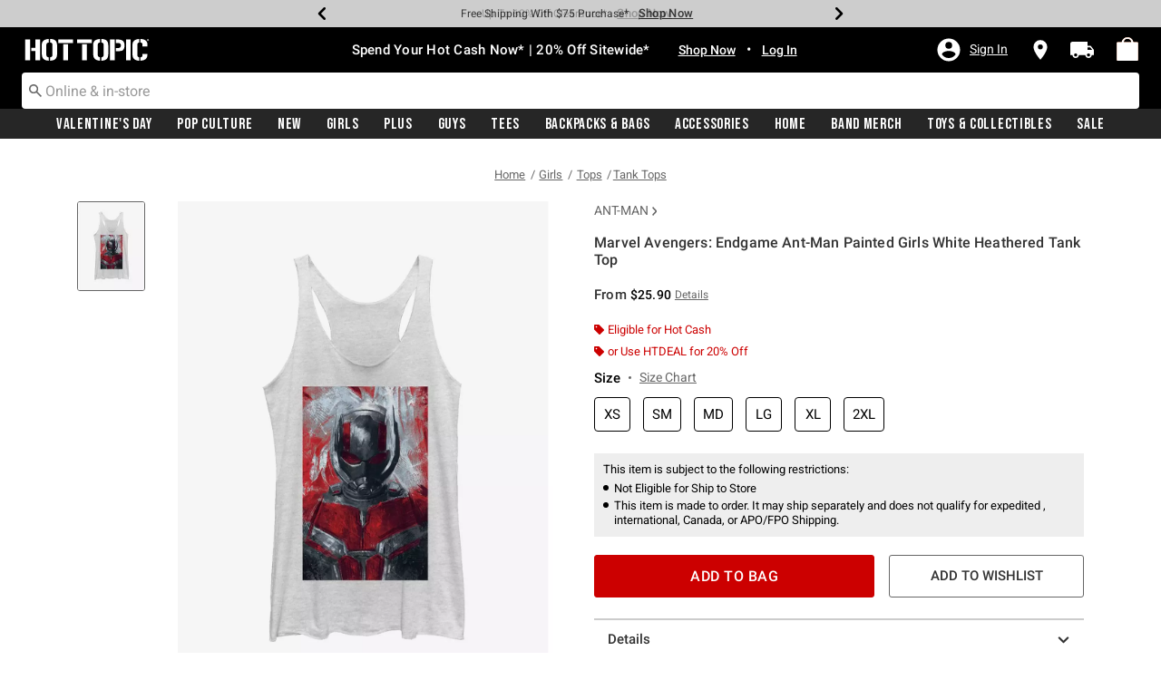

--- FILE ---
content_type: text/javascript; charset=utf-8
request_url: https://p.cquotient.com/pebble?tla=aavt-hottopic&activityType=viewProduct&callback=CQuotient._act_callback0&cookieId=aegYGEPnlvlQuIb0MaGlLRcRFq&userId=&emailId=&product=id%3A%3A11935136%7C%7Csku%3A%3A%7C%7Ctype%3A%3A%7C%7Calt_id%3A%3A&realm=AAVT&siteId=hottopic&instanceType=prd&locale=default&referrer=&currentLocation=https%3A%2F%2Fwww.hottopic.com%2Fproduct%2Fmarvel-avengers-endgame-ant-man-painted-girls-white-heathered-tank-top%2F11935136.html&ls=true&_=1769006993104&v=v3.1.3&fbPixelId=__UNKNOWN__&json=%7B%22cookieId%22%3A%22aegYGEPnlvlQuIb0MaGlLRcRFq%22%2C%22userId%22%3A%22%22%2C%22emailId%22%3A%22%22%2C%22product%22%3A%7B%22id%22%3A%2211935136%22%2C%22sku%22%3A%22%22%2C%22type%22%3A%22%22%2C%22alt_id%22%3A%22%22%7D%2C%22realm%22%3A%22AAVT%22%2C%22siteId%22%3A%22hottopic%22%2C%22instanceType%22%3A%22prd%22%2C%22locale%22%3A%22default%22%2C%22referrer%22%3A%22%22%2C%22currentLocation%22%3A%22https%3A%2F%2Fwww.hottopic.com%2Fproduct%2Fmarvel-avengers-endgame-ant-man-painted-girls-white-heathered-tank-top%2F11935136.html%22%2C%22ls%22%3Atrue%2C%22_%22%3A1769006993104%2C%22v%22%3A%22v3.1.3%22%2C%22fbPixelId%22%3A%22__UNKNOWN__%22%7D
body_size: 370
content:
/**/ typeof CQuotient._act_callback0 === 'function' && CQuotient._act_callback0([{"k":"__cq_uuid","v":"aegYGEPnlvlQuIb0MaGlLRcRFq","m":34128000},{"k":"__cq_bc","v":"%7B%22aavt-hottopic%22%3A%5B%7B%22id%22%3A%2211935136%22%7D%5D%7D","m":2592000},{"k":"__cq_seg","v":"0~0.00!1~0.00!2~0.00!3~0.00!4~0.00!5~0.00!6~0.00!7~0.00!8~0.00!9~0.00","m":2592000}]);

--- FILE ---
content_type: text/javascript; charset=utf-8
request_url: https://r.cquotient.com/recs/aavt-hottopic/pdp-top-new-products-to-product?callback=CQuotient._callback1&_device=mac&userId=&cookieId=aegYGEPnlvlQuIb0MaGlLRcRFq&emailId=&anchors=id%3A%3A11935136%7C%7Csku%3A%3A%7C%7Ctype%3A%3A%7C%7Calt_id%3A%3A&slotId=pdp-recommendation-einstein-1&slotConfigId=Product_Page_Recommender1&slotConfigTemplate=slots%2Frecommendation%2Frecommendations.isml&ccver=1.03&realm=AAVT&siteId=hottopic&instanceType=prd&v=v3.1.3&json=%7B%22userId%22%3A%22%22%2C%22cookieId%22%3A%22aegYGEPnlvlQuIb0MaGlLRcRFq%22%2C%22emailId%22%3A%22%22%2C%22anchors%22%3A%5B%7B%22id%22%3A%2211935136%22%2C%22sku%22%3A%22%22%2C%22type%22%3A%22%22%2C%22alt_id%22%3A%22%22%7D%5D%2C%22slotId%22%3A%22pdp-recommendation-einstein-1%22%2C%22slotConfigId%22%3A%22Product_Page_Recommender1%22%2C%22slotConfigTemplate%22%3A%22slots%2Frecommendation%2Frecommendations.isml%22%2C%22ccver%22%3A%221.03%22%2C%22realm%22%3A%22AAVT%22%2C%22siteId%22%3A%22hottopic%22%2C%22instanceType%22%3A%22prd%22%2C%22v%22%3A%22v3.1.3%22%7D
body_size: 999
content:
/**/ typeof CQuotient._callback1 === 'function' && CQuotient._callback1({"pdp-top-new-products-to-product":{"displayMessage":"pdp-top-new-products-to-product","recs":[{"id":"11531577","product_name":"Star Wars Dripping Halloween Logo Girls Tanks","image_url":"http://cdn.media.amplience.net/s/hottopic/11531577_hi","product_url":"https://www.hottopic.com/product/star-wars-dripping-halloween-logo-girls-tanks/11531577.html"},{"id":"11491297","product_name":"Marvel Iron Man Train Like a Machine T-Shirt","image_url":"http://cdn.media.amplience.net/s/hottopic/11491297_hi","product_url":"https://www.hottopic.com/product/marvel-iron-man-train-like-a-machine-t-shirt/11491297.html"},{"id":"12031092","product_name":"Marvel Avengers: Endgame Diamond Shot Girls Black Heathered Tank Top","image_url":"http://cdn.media.amplience.net/s/hottopic/12031092_hi","product_url":"https://www.hottopic.com/product/marvel-avengers-endgame-diamond-shot-girls-black-heathered-tank-top/12031092.html"},{"id":"11491115","product_name":"Star Wars Vader Circle T-Shirt","image_url":"http://cdn.media.amplience.net/s/hottopic/11491115_hi","product_url":"https://www.hottopic.com/product/star-wars-vader-circle-t-shirt/11491115.html"},{"id":"11458811","product_name":"Marvel Avengers: Infinity War Gauntlet Infinite Power T-Shirt","image_url":"http://cdn.media.amplience.net/s/hottopic/11458811_hi","product_url":"https://www.hottopic.com/product/marvel-avengers-infinity-war-gauntlet-infinite-power-t-shirt/11458811.html"},{"id":"12336570","product_name":"Star Wars Darth Father Girls T-Shirt","image_url":"http://cdn.media.amplience.net/s/hottopic/12336570_hi","product_url":"https://www.hottopic.com/product/star-wars-darth-father-girls-t-shirt/12336570.html"},{"id":"12321380","product_name":"Marvel Spider-Man Amazing Spider-Mobile Girls Tank","image_url":"http://cdn.media.amplience.net/s/hottopic/12321380_hi","product_url":"https://www.hottopic.com/product/marvel-spider-man-amazing-spider-mobile-girls-tank/12321380.html"},{"id":"12851234","product_name":"Frozen 2 Anna Seasons Cowl Neck Long-Sleeve Girls Top","image_url":"http://cdn.media.amplience.net/s/hottopic/12851234_hi","product_url":"https://www.hottopic.com/product/frozen-2-anna-seasons-cowl-neck-long-sleeve-girls-top/12851234.html"},{"id":"11749186","product_name":"Minion Lunch Hang Out Girls T-Shirt","image_url":"http://cdn.media.amplience.net/s/hottopic/11749186_hi","product_url":"https://www.hottopic.com/product/minion-lunch-hang-out-girls-t-shirt/11749186.html"},{"id":"11463139","product_name":"Marvel Thanos The Mad Titan T-Shirt","image_url":"http://cdn.media.amplience.net/s/hottopic/11463139_hi","product_url":"https://www.hottopic.com/product/marvel-thanos-the-mad-titan-t-shirt/11463139.html"},{"id":"11813294","product_name":"Marvel Spider-Man: Into The Spider-Verse Sound Effects Cancun Blue Girls Tank Top","image_url":"http://cdn.media.amplience.net/s/hottopic/11813294_hi","product_url":"https://www.hottopic.com/product/marvel-spider-man-into-the-spider-verse-sound-effects-cancun-blue-girls-tank-top/11813294.html"},{"id":"12320875","product_name":"Marvel Spider-Man Atomic SpiderWoman Girls T-Shirt","image_url":"http://cdn.media.amplience.net/s/hottopic/12320875_hi","product_url":"https://www.hottopic.com/product/marvel-spider-man-atomic-spiderwoman-girls-t-shirt/12320875.html"},{"id":"11487109","product_name":"Star Wars Give Vader Some Space T-Shirt","image_url":"http://cdn.media.amplience.net/s/hottopic/11487109_hi","product_url":"https://www.hottopic.com/product/star-wars-give-vader-some-space-t-shirt/11487109.html"},{"id":"11459525","product_name":"Star Wars Luck is Strong T-Shirt","image_url":"http://cdn.media.amplience.net/s/hottopic/11459525_hi","product_url":"https://www.hottopic.com/product/star-wars-luck-is-strong-t-shirt/11459525.html"},{"id":"11812940","product_name":"Marvel Spider-Man: Into The Spider-Verse Cat Sticker Japanese Text Pocket Girls T-Shirt","image_url":"http://cdn.media.amplience.net/s/hottopic/11812940_hi","product_url":"https://www.hottopic.com/product/marvel-spider-man-into-the-spider-verse-cat-sticker-japanese-text-pocket-girls-t-shirt/11812940.html"}],"recoUUID":"817448c6-71c3-4f19-90c9-45307bbcde6b"}});

--- FILE ---
content_type: application/javascript
request_url: https://tags.tiqcdn.com/utag/hott/dwhottopic/prod/utag.135.js?utv=ut4.46.202508272033
body_size: 1478
content:
//tealium universal tag - utag.135 ut4.0.202512221903, Copyright 2025 Tealium.com Inc. All Rights Reserved.
try{(function(id,loader){var u={};utag.o[loader].sender[id]=u;if(utag===undefined){utag={};}if(utag.ut===undefined){utag.ut={};}if(utag.ut.loader===undefined){u.loader=function(o){var a,b,c,l;a=document;if(o.type==="iframe"){b=a.createElement("iframe");b.setAttribute("height","1");b.setAttribute("width","1");b.setAttribute("style","display:none");b.setAttribute("src",o.src);}else if(o.type==="img"){utag.DB("Attach img: "+o.src);b=new Image();b.src=o.src;return;}else{b=a.createElement("script");b.language="javascript";b.type="text/javascript";b.async=1;b.charset="utf-8";b.src=o.src;}if(o.id){b.id=o.id;}if(typeof o.cb==="function"){if(b.addEventListener){b.addEventListener("load",function(){o.cb();},false);}else{b.onreadystatechange=function(){if(this.readyState==="complete"||this.readyState==="loaded"){this.onreadystatechange=null;o.cb();}};}}l=o.loc||"head";c=a.getElementsByTagName(l)[0];if(c){utag.DB("Attach to "+l+": "+o.src);if(l==="script"){c.parentNode.insertBefore(b,c);}else{c.appendChild(b);}}};}else{u.loader=utag.ut.loader;}
u.ev={'view':1,'link':1};u.initialized=false;u.map={};u.extend=[function(a,b){try{if(1){if(b.event_type==='addtobag'){var cart_sub="0";if(jQuery('.mini-cart-subtotals .value').text().length!==''){cart_sub=jQuery('.mini-cart-subtotals .value').text().replace("$","");}
var prod_price;if(utag.data.product_unit_price){prod_price=utag.data.product_unit_price[0];}else if(utag.data.product_original_price){prod_price=utag.data.product_original_price[0];}
var cart_val=Number(cart_sub)+(Number(prod_price)*b.product_quantity[0]);var selected_option="0";if(jQuery('ul.swatches.size li.selected').text().length!==0){selected_option=jQuery("ul.swatches.size li.selected").index();}
ttq.track('AddToCart',{content_id:utag.data.product_sku[selected_option],content_type:'product',content_name:utag.data.product_name[0],currency:'USD',quantity:b.product_quantity[0],price:prod_price,value:parseFloat(cart_val).toFixed(2)})}}}catch(e){utag.DB(e)}}];u.send=function(a,b){if(u.ev[a]||u.ev.all!==undefined){var c,d,e,f,i;u.data={};for(c=0;c<u.extend.length;c++){try{d=u.extend[c](a,b);if(d==false)return}catch(e){}};for(d in utag.loader.GV(u.map)){if(b[d]!==undefined&&b[d]!==""){e=u.map[d].split(",");for(f=0;f<e.length;f++){u.data[e[f]]=b[d];}}}
!function(w,d,t){w.TiktokAnalyticsObject=t;var ttq=w[t]=w[t]||[];ttq.methods=["page","track","identify","instances","debug","on","off","once","ready","alias","group","enableCookie","disableCookie"],ttq.setAndDefer=function(t,e){t[e]=function(){t.push([e].concat(Array.prototype.slice.call(arguments,0)))}};for(var i=0;i<ttq.methods.length;i++)ttq.setAndDefer(ttq,ttq.methods[i]);ttq.instance=function(t){for(var e=ttq._i[t]||[],i=0;i<ttq.methods.length;i++)ttq.setAndDefer(e,ttq.methods[i]);return e},ttq.load=function(e){var i="https://analytics.tiktok.com/i18n/pixel/events.js";ttq._i=ttq._i||{},ttq._i[e]=[],ttq._i[e]._u=i;var n=document.createElement("script");n.type="text/javascript",n.async=!0,n.src=i+"?sdkid="+e+"&lib="+t;var o=document.getElementsByTagName("script")[0];o.parentNode.insertBefore(n,o)};ttq.load('C10JAK95A0R73RNSBSAG');ttq.page();}(window,document,'ttq');if(b.tealium_event==='view'){ttq.track('Browse')}
if(b.page_type==='product variations'||b.page_type==='product'){ttq.track('ViewContent',{content_id:b.product_id[0],content_type:'product',content_name:b.product_name[0],value:b.product_original_price[0],currency:'USD'})}
if(b.page_type==='confirmation'){var products=[];var totalValue=0;if(typeof b.product_sku!=="undefined"){for(var x in b.product_sku){n={};n.content_id=b.product_sku[x];n.content_type='product';n.content_name=b.product_name[x];n.quantity=parseInt(b.product_quantity[x]);n.price=parseFloat(b.product_final_unit_price[x]);products.push(n);};};ttq.track('CompletePayment',{contents:products,value:parseFloat(b.order_total),currency:'USD'});};}};utag.o[loader].loader.LOAD(id);})("135","hott.dwhottopic");}catch(error){utag.DB(error);}


--- FILE ---
content_type: application/x-javascript;charset=utf-8
request_url: https://sanalytics.hottopic.com/id?d_visid_ver=4.1.0&d_fieldgroup=A&mcorgid=33A90F985C014F620A495CF5%40AdobeOrg&mid=26282144707284515856352641945918826251&ts=1769006994520
body_size: -40
content:
{"mid":"26282144707284515856352641945918826251"}

--- FILE ---
content_type: text/javascript; charset=utf-8
request_url: https://r.cquotient.com/recs/aavt-hottopic/pdp-bottom-new-product-to-product?callback=CQuotient._callback2&_device=mac&userId=&cookieId=aegYGEPnlvlQuIb0MaGlLRcRFq&emailId=&anchors=id%3A%3A11935136%7C%7Csku%3A%3A%7C%7Ctype%3A%3A%7C%7Calt_id%3A%3A&slotId=pdp-recommendation-einstein-2&slotConfigId=Product_Page_Recommender2&slotConfigTemplate=slots%2Frecommendation%2Frecommendations.isml&ccver=1.03&realm=AAVT&siteId=hottopic&instanceType=prd&v=v3.1.3&json=%7B%22userId%22%3A%22%22%2C%22cookieId%22%3A%22aegYGEPnlvlQuIb0MaGlLRcRFq%22%2C%22emailId%22%3A%22%22%2C%22anchors%22%3A%5B%7B%22id%22%3A%2211935136%22%2C%22sku%22%3A%22%22%2C%22type%22%3A%22%22%2C%22alt_id%22%3A%22%22%7D%5D%2C%22slotId%22%3A%22pdp-recommendation-einstein-2%22%2C%22slotConfigId%22%3A%22Product_Page_Recommender2%22%2C%22slotConfigTemplate%22%3A%22slots%2Frecommendation%2Frecommendations.isml%22%2C%22ccver%22%3A%221.03%22%2C%22realm%22%3A%22AAVT%22%2C%22siteId%22%3A%22hottopic%22%2C%22instanceType%22%3A%22prd%22%2C%22v%22%3A%22v3.1.3%22%7D
body_size: 691
content:
/**/ typeof CQuotient._callback2 === 'function' && CQuotient._callback2({"pdp-bottom-new-product-to-product":{"displayMessage":"pdp-bottom-new-product-to-product","recs":[{"id":"11940459","product_name":"Marvel Avengers: Endgame Ant-Man Painted Girls Tank Top","image_url":"http://cdn.media.amplience.net/s/hottopic/11940459_hi","product_url":"https://www.hottopic.com/product/marvel-avengers-endgame-ant-man-painted-girls-tank-top/11940459.html"},{"id":"11934778","product_name":"Marvel Avengers: Endgame Rocket Painted Girls White Heathered Tank Top","image_url":"http://cdn.media.amplience.net/s/hottopic/11934778_hi","product_url":"https://www.hottopic.com/product/marvel-avengers-endgame-rocket-painted-girls-white-heathered-tank-top/11934778.html"},{"id":"11934888","product_name":"Marvel Avengers: Endgame Hulk Painted Girls White Heathered Tank Top","image_url":"http://cdn.media.amplience.net/s/hottopic/11934888_hi","product_url":"https://www.hottopic.com/product/marvel-avengers-endgame-hulk-painted-girls-white-heathered-tank-top/11934888.html"},{"id":"11935340","product_name":"Marvel Avengers: Endgame Black Widow Red Painted Girls White Heathered Tank Top","image_url":"http://cdn.media.amplience.net/s/hottopic/11935340_hi","product_url":"https://www.hottopic.com/product/marvel-avengers-endgame-black-widow-red-painted-girls-white-heathered-tank-top/11935340.html"},{"id":"11935348","product_name":"Marvel Avengers: Endgame Thor Painted Girls Black Heathered Tank Top","image_url":"http://cdn.media.amplience.net/s/hottopic/11935348_hi","product_url":"https://www.hottopic.com/product/marvel-avengers-endgame-thor-painted-girls-black-heathered-tank-top/11935348.html"},{"id":"11935031","product_name":"Marvel Avengers: Endgame Thanos Painted Girls Navy Heathered Tank Top","image_url":"http://cdn.media.amplience.net/s/hottopic/11935031_hi","product_url":"https://www.hottopic.com/product/marvel-avengers-endgame-thanos-painted-girls-navy-heathered-tank-top/11935031.html"},{"id":"11934999","product_name":"Marvel Avengers: Endgame Captain Marvel Black And White Girls Heathered Tank Top","image_url":"http://cdn.media.amplience.net/s/hottopic/11934999_hi","product_url":"https://www.hottopic.com/product/marvel-avengers-endgame-captain-marvel-black-and-white-girls-heathered-tank-top/11934999.html"},{"id":"11934754","product_name":"Marvel Avengers: Endgame Avengers Shattered Girls White Heathered Tank Top","image_url":"http://cdn.media.amplience.net/s/hottopic/11934754_hi","product_url":"https://www.hottopic.com/product/marvel-avengers-endgame-avengers-shattered-girls-white-heathered-tank-top/11934754.html"},{"id":"11935489","product_name":"Marvel Avengers: Endgame Basic Poster Girls White Heathered Tank Top","image_url":"http://cdn.media.amplience.net/s/hottopic/11935489_hi","product_url":"https://www.hottopic.com/product/marvel-avengers-endgame-basic-poster-girls-white-heathered-tank-top/11935489.html"},{"id":"11935144","product_name":"Marvel Avengers: Endgame Captain America Painted Girls White Heathered Tank Top","image_url":"http://cdn.media.amplience.net/s/hottopic/11935144_hi","product_url":"https://www.hottopic.com/product/marvel-avengers-endgame-captain-america-painted-girls-white-heathered-tank-top/11935144.html"},{"id":"11940405","product_name":"Marvel Avengers: Endgame Thor Painted Girls Tank Top","image_url":"http://cdn.media.amplience.net/s/hottopic/11940405_hi","product_url":"https://www.hottopic.com/product/marvel-avengers-endgame-thor-painted-girls-tank-top/11940405.html"},{"id":"11940622","product_name":"Marvel Avengers: Endgame The Hulk Painted Girls Tank Top","image_url":"http://cdn.media.amplience.net/s/hottopic/11940622_hi","product_url":"https://www.hottopic.com/product/marvel-avengers-endgame-the-hulk-painted-girls-tank-top/11940622.html"},{"id":"11935497","product_name":"Marvel Avengers: Endgame Flying Heroes Girls White Heathered Tank Top","image_url":"http://cdn.media.amplience.net/s/hottopic/11935497_hi","product_url":"https://www.hottopic.com/product/marvel-avengers-endgame-flying-heroes-girls-white-heathered-tank-top/11935497.html"},{"id":"11935023","product_name":"Marvel Avengers: Endgame Smoke Skull Girls White Heathered Tank Top","image_url":"http://cdn.media.amplience.net/s/hottopic/11935023_hi","product_url":"https://www.hottopic.com/product/marvel-avengers-endgame-smoke-skull-girls-white-heathered-tank-top/11935023.html"},{"id":"12029831","product_name":"Marvel Avengers: Endgame Avenger Ant-Man Girls Tank Top","image_url":"http://cdn.media.amplience.net/s/hottopic/12029831_hi","product_url":"https://www.hottopic.com/product/marvel-avengers-endgame-avenger-ant-man-girls-tank-top/12029831.html"}],"recoUUID":"90d65509-ac94-4e04-be68-c76a90a70068"}});